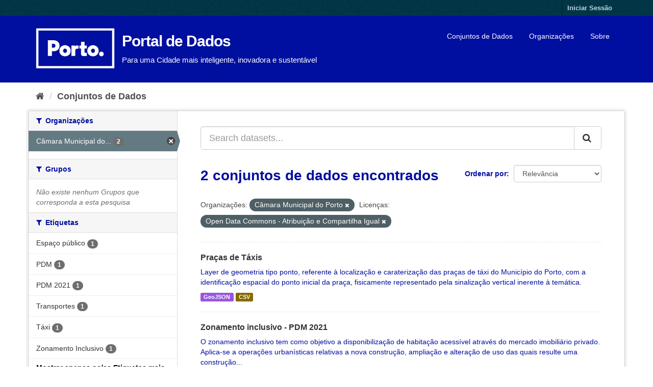

--- FILE ---
content_type: text/html; charset=utf-8
request_url: https://opendata.porto.digital/dataset/?tags=&_tags_limit=0&organization=camara-municipal-do-porto&license_id=odc-odbl
body_size: 17972
content:
<!DOCTYPE html>
<!--[if IE 9]> <html lang="pt_PT" class="ie9"> <![endif]-->
<!--[if gt IE 8]><!--> <html lang="pt_PT"> <!--<![endif]-->
  <head>
    <meta charset="utf-8" />
      <meta name="generator" content="ckan 2.9.5" />
      <meta name="viewport" content="width=device-width, initial-scale=1.0">
    <title>Conjunto de Dados - Portal de Dados</title>

    
    <link rel="shortcut icon" href="/img/icon-cmp-blue.png" />
    
    
  
  
  
      
      
      
      
    
  <link rel="stylesheet" href="/css/main.css" />

  

  <link rel="stylesheet" href="/restricted_theme.css" />

    
    


    
  
      
      
    
  <!-- Matomo -->
<script type="text/javascript">
  var _paq = window._paq = window._paq || [];
  /* tracker methods like "setCustomDimension" should be called before "trackPageView" */
  _paq.push(['trackPageView']);
  _paq.push(['enableLinkTracking']);
  (function() {
    var u="https://matomo.porto.digital/";
    _paq.push(['setTrackerUrl', u+'matomo.php']);
    _paq.push(['setSiteId', '29']);
    var d=document, g=d.createElement('script'), s=d.getElementsByTagName('script')[0];
    g.type='text/javascript'; g.async=true; g.src='https://matomo.porto.digital/' + 'matomo.js'; s.parentNode.insertBefore(g,s);
  })();
</script>
<!-- End Matomo Code -->


    
    <link href="/webassets/base/4f3188fa_main.css" rel="stylesheet"/>
<link href="/webassets/ckanext-scheming/2deda21a_scheming_css.css" rel="stylesheet"/>
<link href="/webassets/ckanext-geoview/77c3ca23_geo-resource-styles.css" rel="stylesheet"/>
    
  </head>

  
  <body data-site-root="https://opendata.porto.digital/" data-locale-root="https://opendata.porto.digital/" >

    
    <div class="sr-only sr-only-focusable"><a href="#content">Ir para o conteúdo</a></div>
  

  
     
<div class="account-masthead">
  <div class="container">
     
    <nav class="account not-authed" aria-label="Account">
      <ul class="list-unstyled">
        
        <li><a href="/user/login">Iniciar Sessão</a></li>
         
      </ul>
    </nav>
     
  </div>
</div>

<header class="navbar navbar-static-top masthead">
    
  <div class="container">
    <div class="navbar-right">
      <button data-target="#main-navigation-toggle" data-toggle="collapse" class="navbar-toggle collapsed" type="button" aria-label="expand or collapse" aria-expanded="false">
        <span class="sr-only">Toggle navigation</span>
        <span class="fa fa-bars"></span>
      </button>
    </div>
    <hgroup class="header-image navbar-left">
      
  <a class="logo" href="/"><img src="/img/Logo-Porto.png" alt="Portal de Dados" title="Dados Abertos" /></a>
  <div class="main-heading">
    <h1><a href="/">Portal de Dados</a></h1>
    <h2>Para uma Cidade mais inteligente, inovadora e sustentável</h2>
  </div>

    </hgroup>

    <div class="collapse navbar-collapse" id="main-navigation-toggle">
      
      <nav class="section navigation">
        <ul class="nav nav-pills">
            

    
    
    
    
    
    <li class="active"><a href="/dataset/">Conjuntos de Dados</a></li><li><a href="/organization/">Organizações</a></li><li><a href="/about">Sobre</a></li>


        </ul>
      </nav>
       
    </div>
  </div>
</header>

  
    <div class="main">
      <div id="content" class="container">
        
          
            <div class="flash-messages">
              
                
              
            </div>
          

          
            <div class="toolbar" role="navigation" aria-label="Breadcrumb">
              
                
                  <ol class="breadcrumb">
                    
<li class="home"><a href="/" aria-label="Página inicial"><i class="fa fa-home"></i><span> Página inicial</span></a></li>
                    
  <li class="active"><a href="/dataset/">Conjuntos de Dados</a></li>

                  </ol>
                
              
            </div>
          

          <div class="row wrapper">
            
            
            

            
              <aside class="secondary col-sm-3">
                
                
  <div class="filters">
    <div>
      
        

    
    
	
	    
	    
		<section class="module module-narrow module-shallow">
		    
			<h2 class="module-heading">
			    <i class="fa fa-filter"></i>
			    
			    Organizações
			</h2>
		    
		    
			
			    
				<nav aria-label="Organizações">
				    <ul class="list-unstyled nav nav-simple nav-facet">
					
					    
					    
					    
					    
					    <li class="nav-item active">
						<a href="/dataset/?tags=&amp;_tags_limit=0&amp;license_id=odc-odbl" title="Câmara Municipal do Porto">
						    <span class="item-label">Câmara Municipal do...</span>
						    <span class="hidden separator"> - </span>
						    <span class="item-count badge">2</span>
						</a>
					    </li>
					
				    </ul>
				</nav>

				<p class="module-footer">
				    
					
				    
				</p>
			    
			
		    
		</section>
	    
	
    

      
        

    
    
	
	    
	    
		<section class="module module-narrow module-shallow">
		    
			<h2 class="module-heading">
			    <i class="fa fa-filter"></i>
			    
			    Grupos
			</h2>
		    
		    
			
			    
				<p class="module-content empty">Não existe nenhum Grupos que corresponda a esta pesquisa</p>
			    
			
		    
		</section>
	    
	
    

      
        

    
    
	
	    
	    
		<section class="module module-narrow module-shallow">
		    
			<h2 class="module-heading">
			    <i class="fa fa-filter"></i>
			    
			    Etiquetas
			</h2>
		    
		    
			
			    
				<nav aria-label="Etiquetas">
				    <ul class="list-unstyled nav nav-simple nav-facet">
					
					    
					    
					    
					    
					    <li class="nav-item">
						<a href="/dataset/?tags=&amp;_tags_limit=0&amp;organization=camara-municipal-do-porto&amp;license_id=odc-odbl&amp;tags=Espa%C3%A7o+p%C3%BAblico" title="">
						    <span class="item-label">Espaço público</span>
						    <span class="hidden separator"> - </span>
						    <span class="item-count badge">1</span>
						</a>
					    </li>
					
					    
					    
					    
					    
					    <li class="nav-item">
						<a href="/dataset/?tags=&amp;_tags_limit=0&amp;organization=camara-municipal-do-porto&amp;license_id=odc-odbl&amp;tags=PDM" title="">
						    <span class="item-label">PDM</span>
						    <span class="hidden separator"> - </span>
						    <span class="item-count badge">1</span>
						</a>
					    </li>
					
					    
					    
					    
					    
					    <li class="nav-item">
						<a href="/dataset/?tags=&amp;_tags_limit=0&amp;organization=camara-municipal-do-porto&amp;license_id=odc-odbl&amp;tags=PDM+2021" title="">
						    <span class="item-label">PDM 2021</span>
						    <span class="hidden separator"> - </span>
						    <span class="item-count badge">1</span>
						</a>
					    </li>
					
					    
					    
					    
					    
					    <li class="nav-item">
						<a href="/dataset/?tags=&amp;_tags_limit=0&amp;organization=camara-municipal-do-porto&amp;license_id=odc-odbl&amp;tags=Transportes" title="">
						    <span class="item-label">Transportes</span>
						    <span class="hidden separator"> - </span>
						    <span class="item-count badge">1</span>
						</a>
					    </li>
					
					    
					    
					    
					    
					    <li class="nav-item">
						<a href="/dataset/?tags=&amp;_tags_limit=0&amp;organization=camara-municipal-do-porto&amp;license_id=odc-odbl&amp;tags=T%C3%A1xi" title="">
						    <span class="item-label">Táxi</span>
						    <span class="hidden separator"> - </span>
						    <span class="item-count badge">1</span>
						</a>
					    </li>
					
					    
					    
					    
					    
					    <li class="nav-item">
						<a href="/dataset/?tags=&amp;_tags_limit=0&amp;organization=camara-municipal-do-porto&amp;license_id=odc-odbl&amp;tags=Zonamento+Inclusivo" title="">
						    <span class="item-label">Zonamento Inclusivo</span>
						    <span class="hidden separator"> - </span>
						    <span class="item-count badge">1</span>
						</a>
					    </li>
					
				    </ul>
				</nav>

				<p class="module-footer">
				    
					<a href="/dataset/?tags=&amp;organization=camara-municipal-do-porto&amp;license_id=odc-odbl" class="read-more">Mostrar apenas os/as Etiquetas mais populares</a>
				    
				</p>
			    
			
		    
		</section>
	    
	
    

      
        

    
    
	
	    
	    
		<section class="module module-narrow module-shallow">
		    
			<h2 class="module-heading">
			    <i class="fa fa-filter"></i>
			    
			    Formatos
			</h2>
		    
		    
			
			    
				<nav aria-label="Formatos">
				    <ul class="list-unstyled nav nav-simple nav-facet">
					
					    
					    
					    
					    
					    <li class="nav-item">
						<a href="/dataset/?tags=&amp;_tags_limit=0&amp;organization=camara-municipal-do-porto&amp;license_id=odc-odbl&amp;res_format=CSV" title="">
						    <span class="item-label">CSV</span>
						    <span class="hidden separator"> - </span>
						    <span class="item-count badge">2</span>
						</a>
					    </li>
					
					    
					    
					    
					    
					    <li class="nav-item">
						<a href="/dataset/?tags=&amp;_tags_limit=0&amp;organization=camara-municipal-do-porto&amp;license_id=odc-odbl&amp;res_format=GeoJSON" title="">
						    <span class="item-label">GeoJSON</span>
						    <span class="hidden separator"> - </span>
						    <span class="item-count badge">2</span>
						</a>
					    </li>
					
				    </ul>
				</nav>

				<p class="module-footer">
				    
					
				    
				</p>
			    
			
		    
		</section>
	    
	
    

      
        

    
    
	
	    
	    
		<section class="module module-narrow module-shallow">
		    
			<h2 class="module-heading">
			    <i class="fa fa-filter"></i>
			    
			    Licenças
			</h2>
		    
		    
			
			    
				<nav aria-label="Licenças">
				    <ul class="list-unstyled nav nav-simple nav-facet">
					
					    
					    
					    
					    
					    <li class="nav-item active">
						<a href="/dataset/?tags=&amp;_tags_limit=0&amp;organization=camara-municipal-do-porto" title="Open Data Commons - Atribuição e Compartilha Igual">
						    <span class="item-label">Open Data Commons -...</span>
						    <span class="hidden separator"> - </span>
						    <span class="item-count badge">2</span>
						</a>
					    </li>
					
				    </ul>
				</nav>

				<p class="module-footer">
				    
					
				    
				</p>
			    
			
		    
		</section>
	    
	
    

      
    </div>
    <a class="close no-text hide-filters"><i class="fa fa-times-circle"></i><span class="text">close</span></a>
  </div>

              </aside>
            

            
              <div class="primary col-sm-9 col-xs-12" role="main">
                
                
  <section class="module">
    <div class="module-content">
      
        
      
      
        
        
        







<form id="dataset-search-form" class="search-form" method="get" data-module="select-switch">

  
    <div class="input-group search-input-group">
      <input aria-label="Search datasets..." id="field-giant-search" type="text" class="form-control input-lg" name="q" value="" autocomplete="off" placeholder="Search datasets...">
      
      <span class="input-group-btn">
        <button class="btn btn-default btn-lg" type="submit" value="search" aria-label="Submit">
          <i class="fa fa-search"></i>
        </button>
      </span>
      
    </div>
  

  
    <span>
  
  

  
  
  
  <input type="hidden" name="organization" value="camara-municipal-do-porto" />
  
  
  
  
  
  <input type="hidden" name="license_id" value="odc-odbl" />
  
  
  
  </span>
  

  
    
      <div class="form-select form-group control-order-by">
        <label for="field-order-by">Ordenar por</label>
        <select id="field-order-by" name="sort" class="form-control">
          
            
              <option value="score desc, metadata_modified desc" selected="selected">Relevância</option>
            
          
            
              <option value="title_string asc">Nome Ascendente</option>
            
          
            
              <option value="title_string desc">Nome Descendente</option>
            
          
            
              <option value="metadata_modified desc">Última Modificação</option>
            
          
            
              <option value="views_recent desc">Popular</option>
            
          
        </select>
        
        <button class="btn btn-default js-hide" type="submit">Ir</button>
        
      </div>
    
  

  
    
      <h1>

  
  
  
  

2 conjuntos de dados encontrados</h1>
    
  

  
    
      <p class="filter-list">
        
          
          <span class="facet">Organizações:</span>
          
            <span class="filtered pill">Câmara Municipal do Porto
              <a href="/dataset/?tags=&amp;_tags_limit=0&amp;license_id=odc-odbl" class="remove" title="Remover"><i class="fa fa-times"></i></a>
            </span>
          
        
          
          <span class="facet">Licenças:</span>
          
            <span class="filtered pill">Open Data Commons - Atribuição e Compartilha Igual
              <a href="/dataset/?tags=&amp;_tags_limit=0&amp;organization=camara-municipal-do-porto" class="remove" title="Remover"><i class="fa fa-times"></i></a>
            </span>
          
        
      </p>
      <a class="show-filters btn btn-default">Filtrar Resultados</a>
    
  

</form>




      
      
        

  
    <ul class="dataset-list list-unstyled">
    	
	      
	        






<li class="dataset-item">
	
	<div class="dataset-content">
		
		<h2 class="dataset-heading">
			
			
			
			
			<a href="/dataset/pracas-de-taxis">Praças de Táxis</a>
			
			
			
			
			
		</h2>
		
		
		
		
		
		
		<div>Layer de geometria tipo ponto, referente à localização e caraterização das praças de táxi do Município do Porto, com a identificação espacial do ponto inicial da praça, fisicamente representado pela sinalização vertical inerente à temática.</div>
		
		
		
		
	</div>
	
	
	
	<ul class="dataset-resources list-unstyled">
		
		
		<li>
			<a href="/dataset/pracas-de-taxis" class="label label-default"
				data-format="geojson">GeoJSON</a>
		</li>
		
		<li>
			<a href="/dataset/pracas-de-taxis" class="label label-default"
				data-format="csv">CSV</a>
		</li>
		
		
	</ul>
	
	
	
	
</li>

	      
	        






<li class="dataset-item">
	
	<div class="dataset-content">
		
		<h2 class="dataset-heading">
			
			
			
			
			<a href="/dataset/zonamento-inclusivo-pdm-2021">Zonamento inclusivo - PDM 2021</a>
			
			
			
			
			
		</h2>
		
		
		
		
		
		
		<div>O zonamento inclusivo tem como objetivo a disponibilização de habitação acessível através do mercado imobiliário privado. Aplica-se a operações urbanísticas relativas a nova construção, ampliação e alteração de uso das quais resulte uma construção...</div>
		
		
		
		
	</div>
	
	
	
	<ul class="dataset-resources list-unstyled">
		
		
		<li>
			<a href="/dataset/zonamento-inclusivo-pdm-2021" class="label label-default"
				data-format="geojson">GeoJSON</a>
		</li>
		
		<li>
			<a href="/dataset/zonamento-inclusivo-pdm-2021" class="label label-default"
				data-format="csv">CSV</a>
		</li>
		
		
	</ul>
	
	
	
	
</li>

	      
	    
    </ul>
  

      
    </div>

    
      
    
  </section>

  
    <section class="module">
      <div class="module-content">
        
          <small>
            
            
            
          Pode aceder a este registo usando <a href="/api/3">API</a> (ver <a href="http://docs.ckan.org/en/2.9/api/">Documentos API</a>).
          </small>
        
      </div>
    </section>
  

              </div>
            
          </div>
        
      </div>
    </div>
  
    
<footer class="site-footer">
  <div class="container container-custom">
    <div class="col-md-12 attribution sponsors">
      <img src="/img/sama_logos_lightblue.png" />
      
      <div class="row">
        <br>
        <div class="col-md-4">
          
          
          <p><strong>Powered by</strong></p>
          <p><a href="http://docs.ckan.org/en/2.9/api/">API CKAN</a></p>
          <p><a class="hide-text ckan-footer-logo" href="http://ckan.org">CKAN</a></p>
          <p><a href="http://www.opendefinition.org/okd/"><img
              src="/base/images/od_80x15_blue.png" alt="Open Data"></a></p>
          
          
        </div>
        <div class="col-md-4">
          
          
          <p><strong>Câmara Municipal do Porto</strong></p>
          <ul class="list-unstyled">
            
            <li><a href="/about">Sobre Portal de Dados</a>
            </li>
            <li><a href="https://www.cm-porto.pt/legal/politica-de-privacidade">Política de Privacidade</a></li>
            
          </ul>
        </div>
      </div>
      
    </div>
  </div>
  <!-- 
    
   -->
</footer>
  
  
  
  
    
  
  
  
    
  
    
      
      <div class="js-hide" data-module="matomo"></div>
  


      

    
    
    <link href="/webassets/vendor/f3b8236b_select2.css" rel="stylesheet"/>
<link href="/webassets/vendor/0b01aef1_font-awesome.css" rel="stylesheet"/>
    <script src="/webassets/vendor/d8ae4bed_jquery.js" type="text/javascript"></script>
<script src="/webassets/vendor/fb6095a0_vendor.js" type="text/javascript"></script>
<script src="/webassets/vendor/580fa18d_bootstrap.js" type="text/javascript"></script>
<script src="/webassets/base/5c50080b_main.js" type="text/javascript"></script>
<script src="/webassets/base/266988e1_ckan.js" type="text/javascript"></script>
<script src="/webassets/base/cd2c0272_tracking.js" type="text/javascript"></script>
<script src="/webassets/ckanext-matomo/8de4186d_event_tracking.js" type="text/javascript"></script>
  </body>
</html>